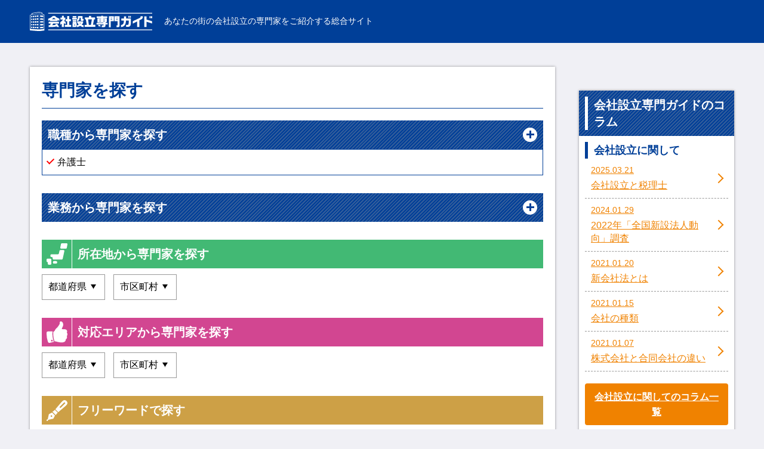

--- FILE ---
content_type: text/html; charset=utf-8
request_url: https://setsuritsu-senmon.com/category1/110
body_size: 5297
content:
<!DOCTYPE HTML>
<html lang="ja">
<head>
<meta charset="UTF-8">
<meta name="format-detection" content="telephone=no">
<meta name="viewport" content="initial-scale=1.0">
<script>
if ((window.matchMedia('(max-width: 640px)').matches || window.matchMedia('(max-height: 640px)').matches) === false) {
  var metaobj = document.getElementsByTagName('meta');
  for(var i = 0; i < metaobj.length; i++) {
    var nameattr = metaobj[i].getAttribute('name');
    if(nameattr === 'viewport') {
      metaobj[i].parentNode.removeChild(metaobj[i]);
      break;
    }
  }
}
</script>
<title>会社設立に強い弁護士一覧｜会社設立専門ガイド</title>
<meta name="description" content="会社設立専門ガイドでは会社設立に注力する弁護士、3件掲載中" />
<meta name="csrf-param" content="authenticity_token" />
<meta name="csrf-token" content="WVXrIYXf4iqMz0vONI8oempRsjb-ELpV_rp8Tsgb4zPNY-addZbnyuvNeOinb94WboVkrphLfiE0_2GJH-fk-A" />
<!-- Google Tag Manager -->
<script>(function(w,d,s,l,i){w[l]=w[l]||[];w[l].push({'gtm.start':
new Date().getTime(),event:'gtm.js'});var f=d.getElementsByTagName(s)[0],
j=d.createElement(s),dl=l!='dataLayer'?'&l='+l:'';j.async=true;j.src=
'https://www.googletagmanager.com/gtm.js?id='+i+dl;f.parentNode.insertBefore(j,f);
})(window,document,'script','dataLayer','GTM-PFGRLBN');</script>
<!-- End Google Tag Manager -->

<body>
<!-- Google Tag Manager (noscript) -->
<noscript><iframe src="https://www.googletagmanager.com/ns.html?id=GTM-PFGRLBN"
height="0" width="0" style="display:none;visibility:hidden"></iframe></noscript>
<!-- End Google Tag Manager (noscript) -->

<header id="site_header"><div class="inner">
<div id="header_contents">
<h1>あなたの街の会社設立の専門家をご紹介する総合サイト</h1>
<div id="header_logo">
<a href="/"><img src="/common/site/2/logo/site_logo.svg" width="205" height="39" alt="会社設立専門ガイド"></a>
</div>
</div>
</div></header>
<div id="main_frame"><div class="inner">

<div id="main_contents">
<main>
<article>

<section id="search_contents" class="default_block">
<h2><span>専門家を探す</span></h2>
<form action="/search" accept-charset="UTF-8" method="get">
<dl>
<dt class="category_select"><span>職種から専門家を探す</span></dt>
<dd class="category_select">
<div class="category_select_list">
<span class="dt_text">職種から専門家を探す</span>
<ul class="check_list">
<li><label><input type="checkbox" name="category1[]" value="110" checked>弁護士</label></li>
<li><label><input type="checkbox" name="category1[]" value="99" >司法書士</label></li>
<li><label><input type="checkbox" name="category1[]" value="170" >行政書士</label></li>
<li><label><input type="checkbox" name="category1[]" value="194" >税理士</label></li>
<li><label><input type="checkbox" name="category1[]" value="59" >不動産鑑定士</label></li>
<li><label><input type="checkbox" name="category1[]" value="179" >社会保険労務士</label></li>
<li><label><input type="checkbox" name="category1[]" value="178" >中小企業診断士</label></li>
<li><label><input type="checkbox" name="category1[]" value="119" >経営コンサルタント</label></li>
<li><label><input type="checkbox" name="category1[]" value="763" >WEB・動画制作コンサルタント</label></li>
<li><label><input type="checkbox" name="category1[]" value="63" >エグゼクティブコーチ</label></li>
<li><label><input type="checkbox" name="category1[]" value="47" >企業向け研修</label></li>
<li><label><input type="checkbox" name="category1[]" value="120" >経営者向けカウンセラー</label></li>
<li><label><input type="checkbox" name="category1[]" value="150" >心理カウンセラー</label></li>
<li><label><input type="checkbox" name="category1[]" value="788" >健康経営コンサルタント</label></li>
<li><label><input type="checkbox" name="category1[]" value="146" >開業支援</label></li>
<li><label><input type="checkbox" name="category1[]" value="171" >ハンコ屋</label></li>
<li><label><input type="checkbox" name="category1[]" value="125" >運搬・引越し業者</label></li>
<li><label><input type="checkbox" name="category1[]" value="148" >印刷会社</label></li>
<li><label><input type="checkbox" name="category1[]" value="44" >企業鑑定</label></li>
<li><label><input type="checkbox" name="category1[]" value="157" >リフォーム・内装工事</label></li>
<li><label><input type="checkbox" name="category1[]" value="188" >スピリチュアルコーチ</label></li>
<li><label><input type="checkbox" name="category1[]" value="14" >弁理士</label></li>
<li><label><input type="checkbox" name="category1[]" value="73" >風水コンサルタント</label></li>
<li><label><input type="checkbox" name="category1[]" value="780" >浄霊コンサルタント</label></li>
</ul></div></dd>
<dt class="category_select"><span>業務から専門家を探す</span></dt>
<dd class="category_select">
<div class="category_select_list">
<span class="dt_text">業務から専門家を探す</span>
<ul class="check_list">
<li><label><input type="checkbox" name="category2[]" value="330" >登記申請書の作成</label></li>
<li><label><input type="checkbox" name="category2[]" value="338" >法人設立届出書の作成</label></li>
<li><label><input type="checkbox" name="category2[]" value="369" >税金・節税対策</label></li>
<li><label><input type="checkbox" name="category2[]" value="251" >不動産登記</label></li>
<li><label><input type="checkbox" name="category2[]" value="743" >商業登記</label></li>
<li><label><input type="checkbox" name="category2[]" value="372" >電子定款作成代理</label></li>
<li><label><input type="checkbox" name="category2[]" value="253" >不動産財産評価</label></li>
<li><label><input type="checkbox" name="category2[]" value="248" >就業規則作成</label></li>
<li><label><input type="checkbox" name="category2[]" value="297" >雇用保険申請書の作成</label></li>
<li><label><input type="checkbox" name="category2[]" value="342" >労災保険申請書の作成</label></li>
<li><label><input type="checkbox" name="category2[]" value="292" >健康保険届出書の作成</label></li>
<li><label><input type="checkbox" name="category2[]" value="296" >厚生年金保険届出書の作成</label></li>
<li><label><input type="checkbox" name="category2[]" value="252" >不動産販売</label></li>
<li><label><input type="checkbox" name="category2[]" value="220" >記帳代行専門</label></li>
<li><label><input type="checkbox" name="category2[]" value="239" >契約書作成</label></li>
<li><label><input type="checkbox" name="category2[]" value="223" >事業承継</label></li>
<li><label><input type="checkbox" name="category2[]" value="262" >農業の起業相談</label></li>
<li><label><input type="checkbox" name="category2[]" value="218" >BCP（事業継続計画）作成</label></li>
<li><label><input type="checkbox" name="category2[]" value="268" >外国人雇用相談</label></li>
<li><label><input type="checkbox" name="category2[]" value="247" >障害者雇用相談</label></li>
<li><label><input type="checkbox" name="category2[]" value="385" >女性活用相談</label></li>
<li><label><input type="checkbox" name="category2[]" value="232" >地域密着経営相談</label></li>
<li><label><input type="checkbox" name="category2[]" value="233" >コンプライアンス対策相談</label></li>
<li><label><input type="checkbox" name="category2[]" value="273" >ハラスメント対策相談</label></li>
<li><label><input type="checkbox" name="category2[]" value="781" >スピリチュアル問題・浄霊相談</label></li>
</ul></div></dd>
<dt>所在地から専門家を探す</dt>
<dd>
<div class="area_select">
<label class="select_box">
<select name="location_pref" id="location_pref"><option value="">都道府県</option>
<option value="1">北海道</option>
<option value="2">青森県</option>
<option value="3">岩手県</option>
<option value="4">宮城県</option>
<option value="5">秋田県</option>
<option value="6">山形県</option>
<option value="7">福島県</option>
<option value="8">茨城県</option>
<option value="9">栃木県</option>
<option value="10">群馬県</option>
<option value="11">埼玉県</option>
<option value="12">千葉県</option>
<option value="13">東京都</option>
<option value="14">神奈川県</option>
<option value="15">新潟県</option>
<option value="16">富山県</option>
<option value="17">石川県</option>
<option value="18">福井県</option>
<option value="19">山梨県</option>
<option value="20">長野県</option>
<option value="21">岐阜県</option>
<option value="22">静岡県</option>
<option value="23">愛知県</option>
<option value="24">三重県</option>
<option value="25">滋賀県</option>
<option value="26">京都府</option>
<option value="27">大阪府</option>
<option value="28">兵庫県</option>
<option value="29">奈良県</option>
<option value="30">和歌山県</option>
<option value="31">鳥取県</option>
<option value="32">島根県</option>
<option value="33">岡山県</option>
<option value="34">広島県</option>
<option value="35">山口県</option>
<option value="36">徳島県</option>
<option value="37">香川県</option>
<option value="38">愛媛県</option>
<option value="39">高知県</option>
<option value="40">福岡県</option>
<option value="41">佐賀県</option>
<option value="42">長崎県</option>
<option value="43">熊本県</option>
<option value="44">大分県</option>
<option value="45">宮崎県</option>
<option value="46">鹿児島県</option>
<option value="47">沖縄県</option></select>
</label>
<label class="select_box">
<select name="location_city" id="location_city"><option value="">市区町村</option>
</select>
</label>
</div>
</dd>
<dt>対応エリアから専門家を探す</dt>
<dd>
<div class="area_select">
<label class="select_box">
<select name="area_pref" id="area_pref"><option value="">都道府県</option>
<option value="1">北海道</option>
<option value="2">青森県</option>
<option value="3">岩手県</option>
<option value="4">宮城県</option>
<option value="5">秋田県</option>
<option value="6">山形県</option>
<option value="7">福島県</option>
<option value="8">茨城県</option>
<option value="9">栃木県</option>
<option value="10">群馬県</option>
<option value="11">埼玉県</option>
<option value="12">千葉県</option>
<option value="13">東京都</option>
<option value="14">神奈川県</option>
<option value="15">新潟県</option>
<option value="16">富山県</option>
<option value="17">石川県</option>
<option value="18">福井県</option>
<option value="19">山梨県</option>
<option value="20">長野県</option>
<option value="21">岐阜県</option>
<option value="22">静岡県</option>
<option value="23">愛知県</option>
<option value="24">三重県</option>
<option value="25">滋賀県</option>
<option value="26">京都府</option>
<option value="27">大阪府</option>
<option value="28">兵庫県</option>
<option value="29">奈良県</option>
<option value="30">和歌山県</option>
<option value="31">鳥取県</option>
<option value="32">島根県</option>
<option value="33">岡山県</option>
<option value="34">広島県</option>
<option value="35">山口県</option>
<option value="36">徳島県</option>
<option value="37">香川県</option>
<option value="38">愛媛県</option>
<option value="39">高知県</option>
<option value="40">福岡県</option>
<option value="41">佐賀県</option>
<option value="42">長崎県</option>
<option value="43">熊本県</option>
<option value="44">大分県</option>
<option value="45">宮崎県</option>
<option value="46">鹿児島県</option>
<option value="47">沖縄県</option></select>
</label>
<label class="select_box">
<select name="area_city" id="area_city"><option value="">市区町村</option>
</select>
</label>
</div>
</dd>
<dt>フリーワードで探す</dt>
<dd><input type="text" name="keyword" id="keyword" /></dd>

</dl>
<div id="btn_submit">
<button type="submit"><span>検索</span></button>
</div>
</form>
</section>


<div id="list_header" class="default_block">
<p>
会社設立専門ガイドでは会社設立に注力する弁護士、3件掲載中
</p>
</div>

<section id="client_list" class="default_block">
<h2><span>会社設立に強い弁護士一覧</span></h2>
<ul>
  
<li><a href="/kumamoto/1302">
<div class="photo">
<img src="/common/client_image/374/image1/1332154495_a.jpg" width="260" height="195" alt="photo">
</div>

<div class="body">
<h3>荒尾法律事務所</h3>
<ul class="sales_point_list">


<li class="payments">分割払い</li>
</ul>

<dl>
<dt>職種</dt>
<dd><ul class="client_category_list">
<li>弁護士</li>
</ul></dd>
</dl>
<dl>
<dt>業務</dt>
<dd><ul class="client_category_list">
<li>不動産登記</li>
</ul></dd>
</dl>

<dl>
<dt>住所</dt>
<dd>熊本県荒尾市大正町1-2-3
高森ビル2階</dd>
</dl>

<dl>
<dt>対応エリア</dt>
<dd><ul class="client_category_list">
<li>福岡県</li>
<li>熊本県</li>


</ul></dd>
</dl>

<nav>
<span>詳細を見る</span>
</nav>
</div>
</a></li>
  
<li><a href="/tokyo/6559">
<div class="photo">
<img src="/common/client_image/1502/image1/6559_0_1.jpg" width="260" height="195" alt="photo">
</div>

<div class="body">
<h3>石鍋総合法律事務所</h3>
<ul class="sales_point_list">

<li class="nationwide">全国対応</li>

</ul>

<dl>
<dt>職種</dt>
<dd><ul class="client_category_list">
<li>弁護士</li>
</ul></dd>
</dl>
<dl>
<dt>業務</dt>
<dd><ul class="client_category_list">
<li>事業承継</li>
</ul></dd>
</dl>

<dl>
<dt>住所</dt>
<dd>東京都港区新橋4丁目21番3号
新橋東急ビル3階</dd>
</dl>

<dl>
<dt>対応エリア</dt>
<dd><ul class="client_category_list">

<li>全国</li>

</ul></dd>
</dl>

<nav>
<span>詳細を見る</span>
</nav>
</div>
</a></li>
  
<li><a href="/tokyo/15805">
<div class="photo">
<img src="/common/client_image/7507/image1/venture-support_3.jpg" width="260" height="195" alt="photo">
</div>

<div class="body">
<h3>ベンチャーサポート税理士法人</h3>
<ul class="sales_point_list">
<li class="free">相談無料</li>
<li class="nationwide">全国対応</li>

</ul>

<dl>
<dt>職種</dt>
<dd><ul class="client_category_list">
<li>弁護士</li>
<li>司法書士</li>
<li>行政書士</li>
<li>税理士</li>
<li>社会保険労務士</li>
</ul></dd>
</dl>
<dl>
<dt>業務</dt>
<dd><ul class="client_category_list">
<li>登記申請書の作成</li>
<li>法人設立届出書の作成</li>
<li>税金・節税対策</li>
<li>不動産登記</li>
<li>商業登記</li>
<li>電子定款作成代理</li>
<li>不動産財産評価</li>
<li>就業規則作成</li>
<li>雇用保険申請書の作成</li>
<li>労災保険申請書の作成</li>
<li>健康保険届出書の作成</li>
<li>厚生年金保険届出書の作成</li>
<li>不動産販売</li>
<li>記帳代行専門</li>
<li>契約書作成</li>
<li>事業承継</li>
<li>農業の起業相談</li>
<li>BCP（事業継続計画）作成</li>
<li>外国人雇用相談</li>
<li>障害者雇用相談</li>
<li>女性活用相談</li>
<li>地域密着経営相談</li>
<li>コンプライアンス対策相談</li>
<li>ハラスメント対策相談</li>
</ul></dd>
</dl>

<dl>
<dt>住所</dt>
<dd>東京／渋谷オフィス
東京都渋谷区渋谷1-15-21 ポーラ渋谷ビル8階　03-5468-0823</dd>
</dl>

<dl>
<dt>対応エリア</dt>
<dd><ul class="client_category_list">

<li>全国</li>

</ul></dd>
</dl>

<nav>
<span>詳細を見る</span>
</nav>
</div>
</a></li>
</ul>

<nav class="pagination">
<p><b>3</b>件中 1〜3件目</p>

</nav>

</section>

<section id="pickup_list" class="default_block">
<h2><span>本日のオススメ専門家をピックアップ</span></h2>
<ul>
<li><a href="/tokyo/3502">
<div class="photo">

<img src="/common/client_image/623/image1/3502_0_1.jpg" width="260" height="195" alt="photo">
</div>
<p>
東海林会計事務所
</p>
</a></li>
<li><a href="/shizuoka/7552">
<div class="photo">

<img src="/common/client_image/1721/image1/7552_0_1.jpg" width="260" height="195" alt="photo">
</div>
<p>
池田佳通税理士事務所
</p>
</a></li>
<li><a href="/okayama/14071">
<div class="photo">

<img src="/common/client_image/5778/image1/ryota-shigemori1.jpg" width="260" height="195" alt="photo">
</div>
<p>
行政書士 重森良太事務所
</p>
</a></li>
</ul>
</section>


<section id="column_list" class="default_block">
<h2><span>会社設立専門ガイドの最新コラム</span></h2>
<ol>
<li>
<header>
<time datetime="2025-03-21">2025.03.21</time>
<a href="/column/category/establishment_of_a_company">会社設立に関して</a>
</header>
<a href="/column/category/establishment_of_a_company/788">会社設立と税理士</a>
</li>
<li>
<header>
<time datetime="2024-01-29">2024.01.29</time>
<a href="/column/category/establishment_of_a_company">会社設立に関して</a>
</header>
<a href="/column/category/establishment_of_a_company/665">2022年「全国新設法人動向」調査</a>
</li>
<li>
<header>
<time datetime="2021-01-20">2021.01.20</time>
<a href="/column/category/establishment_of_a_company">会社設立に関して</a>
</header>
<a href="/column/category/establishment_of_a_company/47">新会社法とは</a>
</li>
<li>
<header>
<time datetime="2021-01-15">2021.01.15</time>
<a href="/column/category/establishment_of_a_company">会社設立に関して</a>
</header>
<a href="/column/category/establishment_of_a_company/46">会社の種類</a>
</li>
<li>
<header>
<time datetime="2021-01-07">2021.01.07</time>
<a href="/column/category/establishment_of_a_company">会社設立に関して</a>
</header>
<a href="/column/category/establishment_of_a_company/45">株式会社と合同会社の違い</a>
</li>
<li>
<header>
<time datetime="2021-01-07">2021.01.07</time>
<a href="/column/category/check">まずはチェック</a>
</header>
<a href="/column/category/check/225">会社設立の流れ</a>
</li>
<li>
<header>
<time datetime="2021-01-04">2021.01.04</time>
<a href="/column/category/q_and_a">Q&amp;A</a>
</header>
<a href="/column/category/q_and_a/226">会社設立Q&amp;A</a>
</li>
<li>
<header>
<time datetime="2020-12-24">2020.12.24</time>
<a href="/column/category/establishment_of_a_company">会社設立に関して</a>
</header>
<a href="/column/category/establishment_of_a_company/44">会社設立のメリット・デメリット</a>
</li>
<li>
<header>
<time datetime="2020-12-04">2020.12.04</time>
<a href="/column/category/establishment_of_a_company">会社設立に関して</a>
</header>
<a href="/column/category/establishment_of_a_company/38">社会保険と労働保険</a>
</li>
<li>
<header>
<time datetime="2020-12-04">2020.12.04</time>
<a href="/column/category/establishment_of_a_company">会社設立に関して</a>
</header>
<a href="/column/category/establishment_of_a_company/39">退職金規程について</a>
</li>
</ol>
<nav class="list_link">
<a href="/column"><span>会社設立専門ガイドのコラム一覧</span></a>
</nav>
</section>



</article>
</main>

<aside id="side_column">


<div id="side_column_list">
<h2><span>会社設立専門ガイドのコラム</span></h2>

<div class="column_list">
<h3><span>会社設立に関して</span></h3>
<ol>
<li><a href="/column/category/establishment_of_a_company/788">
<time datetime="2025-03-21">2025.03.21</time>
<span>会社設立と税理士</span>
</a></li>
<li><a href="/column/category/establishment_of_a_company/665">
<time datetime="2024-01-29">2024.01.29</time>
<span>2022年「全国新設法人動向」調査</span>
</a></li>
<li><a href="/column/category/establishment_of_a_company/47">
<time datetime="2021-01-20">2021.01.20</time>
<span>新会社法とは</span>
</a></li>
<li><a href="/column/category/establishment_of_a_company/46">
<time datetime="2021-01-15">2021.01.15</time>
<span>会社の種類</span>
</a></li>
<li><a href="/column/category/establishment_of_a_company/45">
<time datetime="2021-01-07">2021.01.07</time>
<span>株式会社と合同会社の違い</span>
</a></li>
</ol>
<nav>
<a href="/column/category/establishment_of_a_company"><span>会社設立に関してのコラム一覧</span></a>
</nav>
</div>
<div class="column_list">
<h3><span>まずはチェック</span></h3>
<ol>
<li><a href="/column/category/check/225">
<time datetime="2021-01-07">2021.01.07</time>
<span>会社設立の流れ</span>
</a></li>
</ol>
<nav>
<a href="/column/category/check"><span>まずはチェックのコラム一覧</span></a>
</nav>
</div>
<div class="column_list">
<h3><span>Q&amp;A</span></h3>
<ol>
<li><a href="/column/category/q_and_a/226">
<time datetime="2021-01-04">2021.01.04</time>
<span>会社設立Q&amp;A</span>
</a></li>
</ol>
<nav>
<a href="/column/category/q_and_a"><span>Q&amp;Aのコラム一覧</span></a>
</nav>
</div>

<nav>
<a href="/column"><span>会社設立専門ガイドのコラム一覧</span></a>
</nav>
</div>


</aside>
</div>

<ol id="bread_navi" itemscope itemtype="http://schema.org/BreadcrumbList">
<li itemprop="itemListElement" itemscope itemtype="http://schema.org/ListItem">
<a itemprop="item" href="/"><span itemprop="name">会社設立専門ガイド</span></a>
<meta itemprop="position" content="1">
</li>
<li itemprop="itemListElement" itemscope itemtype="http://schema.org/ListItem">
<a itemprop="item" href="/category1/110"><span itemprop="name">会社設立に強い弁護士一覧</span></a>
<meta itemprop="position" content="2">
</li>
</ol>


</div></div>
<footer id="site_footer">



<div id="footer_copy_right"><div class="inner">
<ul>
<li><a href="/">トップページ</a></li>
<li><a href="/company">運営会社</a></li>
<li><a href="/agreement">利用規約</a></li>
<li><a href="/privacy_policy">プライバシーポリシー</a></li>
<li><a href="/post_inquiry">掲載のお問い合わせ</a></li>
</ul>
<small>©︎ 会社設立専門ガイド All Rights Reserved.</small>
</div></div>
</footer>
<link rel="stylesheet" href="/css/style4.css">

<script src="/assets/front/jquery-3.3.1.min-835ebd3ed11dc90b706c10e368185f8a3eaef792c7d8cd12104328ef44e1f8dd.js"></script>
<script src="/assets/front/area-eca9eab63cd3a484dbce4a174f85374ef54435f0a929529cfa1db7d25fd62022.js"></script>
<script src="/js/common4.js"></script>


</body>
</html>


--- FILE ---
content_type: image/svg+xml
request_url: https://setsuritsu-senmon.com/common/site/2/logo/site_logo.svg
body_size: 8819
content:
<svg xmlns="http://www.w3.org/2000/svg" width="205" height="31.77" viewBox="0 0 205 31.77"><path d="M5.24,22.19c.6,0,1.2,0,1.8,0,.17,0,.22,0,.22-.21,0-.31,0-.62,0-.93s0-.62,0-.93c0-.14,0-.2-.2-.2-.61,0-1.22,0-1.83,0C5.08,20,5,20,5,20.16q0,.91,0,1.83C5,22.14,5.1,22.19,5.24,22.19Z" fill="#fff"/><path d="M3.85,24.38c-.49,0-1,0-1.48,0-.16,0-.23,0-.22.2v1.77c0,.15,0,.21.19.21.51,0,1,0,1.51.07.18,0,.24-.06.23-.23s0-.58,0-.87,0-.57,0-.85S4,24.38,3.85,24.38Z" fill="#fff"/><path d="M3.85,11.13c-.51,0-1,.08-1.53.11-.13,0-.17.06-.17.18v1.8c0,.14,0,.21.2.2l1.54-.08c.14,0,.19-.07.19-.21,0-.29,0-.59,0-.88s0-.6,0-.9S4,11.11,3.85,11.13Z" fill="#fff"/><path d="M7.05,15.43l-1.82.06c-.13,0-.19,0-.19.19,0,.62,0,1.24,0,1.85,0,.16.07.2.21.2q.9,0,1.8,0c.16,0,.21-.07.21-.23s0-.6,0-.9,0-.61,0-.92C7.26,15.5,7.23,15.42,7.05,15.43Z" fill="#fff"/><path d="M10.34,24.58h-1v-.06c-.3,0-.6,0-.89,0s-.28,0-.27.25q0,.9,0,1.8c0,.18.06.24.24.25l1.9.09c.15,0,.2-.06.2-.2,0-.64,0-1.27,0-1.91C10.56,24.62,10.49,24.58,10.34,24.58Z" fill="#fff"/><path d="M7,24.47c-.59,0-1.19,0-1.78,0-.17,0-.2.07-.2.22q0,.88,0,1.77c0,.16,0,.24.22.25l1.79.08c.18,0,.21-.07.21-.22s0-.6,0-.9h0c0-.3,0-.6,0-.9S7.19,24.48,7,24.47Z" fill="#fff"/><path d="M7,10.9Q6.14,11,5.27,11c-.19,0-.23.09-.23.26,0,.58,0,1.17,0,1.75,0,.18,0,.25.24.23l1.77-.1c.16,0,.21-.06.21-.22s0-.62,0-.93h0c0-.29,0-.58,0-.87S7.22,10.88,7,10.9Z" fill="#fff"/><path d="M10.55,21.13c0-.32,0-.65,0-1,0-.16-.05-.22-.21-.22H8.44c-.16,0-.22.05-.22.21,0,.62,0,1.24,0,1.85,0,.16,0,.22.21.23.64,0,1.27,0,1.91,0,.18,0,.22-.07.22-.23S10.55,21.44,10.55,21.13Z" fill="#fff"/><path d="M8.22,12.88c0,.18.06.22.23.21l1.91-.1c.14,0,.2-.06.2-.21,0-.31,0-.63,0-.95s0-.63,0-.95-.05-.24-.23-.22c-.63.06-1.27.1-1.9.14-.16,0-.21.07-.21.23C8.23,11.64,8.23,12.26,8.22,12.88Z" fill="#fff"/><path d="M5.3,8.8l1.77-.16c.15,0,.19-.07.19-.21,0-.31,0-.62,0-.93s0-.62,0-.93c0-.15,0-.21-.21-.19l-1.79.19c-.17,0-.22.08-.22.25q0,.87,0,1.74C5,8.77,5.11,8.82,5.3,8.8Z" fill="#fff"/><path d="M8.22,8.33c0,.15,0,.21.2.19l1.93-.17c.18,0,.21-.1.21-.26s0-.61,0-.92,0-.6,0-.9S10.51,6,10.32,6l-1.9.2c-.14,0-.2.06-.2.21C8.23,7.08,8.23,7.7,8.22,8.33Z" fill="#fff"/><path d="M3.85,20H2.37c-.15,0-.22.06-.22.22,0,.59,0,1.18,0,1.77,0,.15.07.2.21.2H3.9c.13,0,.18-.05.18-.18,0-.31,0-.62,0-.93s0-.58,0-.87S4,20,3.85,20Z" fill="#fff"/><path d="M2.36,17.79q.77,0,1.53,0c.14,0,.19-.05.19-.19,0-.3,0-.6,0-.9s0-.62,0-.92c0-.15,0-.21-.2-.21q-.76,0-1.53.06c-.15,0-.2.07-.2.21v1.78C2.15,17.73,2.21,17.79,2.36,17.79Z" fill="#fff"/><path d="M2.35,9.06l1.53-.14c.15,0,.2-.07.2-.21,0-.3,0-.6,0-.9h0c0-.3,0-.59,0-.88s0-.24-.22-.21l-1.5.16c-.16,0-.22.07-.22.22,0,.59,0,1.17,0,1.75C2.14,9,2.18,9.08,2.35,9.06Z" fill="#fff"/><path d="M11.72,12.91l2-.12a1.11,1.11,0,0,0,.51-.06c0-.75,0-1.5,0-2.24,0-.05,0-.09-.07-.09l-2.51.16c-.16,0-.19.09-.19.22v1.94C11.52,12.87,11.56,12.92,11.72,12.91Z" fill="#fff"/><path d="M17.41,17.55l4.08.06c.23,0,.47,0,.71,0s.26,0,.25-.21c0-.69,0-1.37,0-2.06a.33.33,0,0,0-.25-.05l-1,0-3.75-.14c-.16,0-.25,0-.25.21,0,.66,0,1.32,0,2C17.23,17.48,17.27,17.55,17.41,17.55Z" fill="#fff"/><path d="M22.34,24.51c-1.65,0-3.29.12-4.93.19-.16,0-.18.09-.18.22,0,.65,0,1.31,0,2,0,.17.05.21.22.19L19,26.94l3.19-.27c.13,0,.27,0,.22-.2h0c0-.6,0-1.2,0-1.8C22.45,24.59,22.46,24.5,22.34,24.51Z" fill="#fff"/><path d="M15.66,5.19a.05.05,0,0,0,0,0h0a1.09,1.09,0,0,0,0,.44V27.52a.2.2,0,0,0,.13.2.15.15,0,0,0,.22-.09c0-.11,0-.23,0-.34V5.59a2.26,2.26,0,0,0,0-.26C16,5.12,15.87,5.08,15.66,5.19Z" fill="#fff"/><path d="M17.48,12.78l4.69.25c.09,0,.19,0,.27,0,0-.74,0-1.48,0-2.22a.31.31,0,0,0-.12,0l-4.86-.33c-.18,0-.22.06-.22.23,0,.63,0,1.27,0,1.9C17.22,12.72,17.29,12.77,17.48,12.78Z" fill="#fff"/><path d="M10.32,15.3c-.63,0-1.26.06-1.89.07-.16,0-.21.07-.21.22q0,.93,0,1.86c0,.16.06.22.22.21.32,0,.63,0,1,0v0c.32,0,.64,0,1,0,.16,0,.21-.06.21-.22q0-.93,0-1.86C10.56,15.36,10.5,15.3,10.32,15.3Z" fill="#fff"/><path d="M22.18,6.1l-4.75-.46c-.16,0-.2,0-.2.18v2c0,.14.05.19.18.2l4.84.41c.17,0,.21-.06.21-.21,0-.31,0-.62,0-.93s0-.58,0-.87S22.38,6.12,22.18,6.1Z" fill="#fff"/><path d="M22.22,19.94H17.47c-.19,0-.24.06-.24.24q0,.95,0,1.89c0,.21.07.26.27.26,1.54,0,3.08,0,4.62-.06a.67.67,0,0,0,.31,0c.05-.7,0-1.41,0-2.12C22.47,19.9,22.32,19.94,22.22,19.94Z" fill="#fff"/><path d="M24.34,28.58a.43.43,0,0,0-.1-.35.37.37,0,0,1-.12-.33q0-3.9,0-7.8,0-7.69,0-15.38c0-.55-.1-.65-.64-.75l-2.3-.43A.24.24,0,0,1,21,3.26c0-.49,0-1,0-1.46s-.1-.55-.5-.65L16,0a1.18,1.18,0,0,0-.42,0l-12,2c-.41.07-.55.23-.55.65V4.16c0,.16,0,.23-.21.25L1,4.7c-.56.09-.64.18-.64.76V27.63c0,.18,0,.35-.18.45a.3.3,0,0,0-.13.28V30a.32.32,0,0,0,.23.35,3.79,3.79,0,0,0,.66.18c2,.16,4.07.34,6.11.51l6.76.55a6.42,6.42,0,0,1,1.31.15h1.22c.07-.09.18-.06.27-.07l2.6-.35,4.47-.59a.71.71,0,0,0,.71-.83ZM4.08,2.69l8-1.31L15.48.8a1.51,1.51,0,0,1,.6,0L20,1.8c.18,0,.27.12.25.32s0,.4,0,.61v.69c0,.13,0,.18-.19.15l-3.85-.72c-.14,0-.2-.09-.19-.23v-.9c0-.14,0-.26-.2-.26s-.18.12-.18.25c0,.28,0,.57,0,.85s-.06.26-.25.29L12,3.33,4.19,4.48c-.35,0-.35,0-.35-.31s0-.8,0-1.19C3.83,2.79,3.9,2.72,4.08,2.69ZM23.4,16.41h0V27.77c0,.37,0,.38-.37.42-1.93.21-3.86.37-5.78.62a26.63,26.63,0,0,1-5-.09c-1.82-.09-3.63-.23-5.45-.34S3.16,28.14,1.36,28c-.22,0-.3-.08-.3-.31v-22c0-.22.06-.3.28-.33l10-1.46,4.35-.64a1.54,1.54,0,0,1,.48.05l7,1.31c.24,0,.28.16.28.37C23.39,8.83,23.4,12.62,23.4,16.41Z" fill="#fff"/><path d="M11.77,8.22,14.14,8c.15,0,.17-.09.14-.21,0-.71,0-1.42,0-2.13h0s-.07,0-.12,0l-2.44.26c-.15,0-.19.08-.19.22,0,.63,0,1.26,0,1.88C11.51,8.18,11.58,8.24,11.77,8.22Z" fill="#fff"/><path d="M11.78,17.6l2.35-.05a.17.17,0,0,0,.15-.05c0-.72,0-1.45,0-2.18,0-.08,0-.16-.12-.15l-2.44.08c-.18,0-.21.09-.21.25,0,.62,0,1.23,0,1.85C11.51,17.56,11.58,17.61,11.78,17.6Z" fill="#fff"/><path d="M13.86,24.71h0c-.72-.07-1.44,0-2.17-.09-.14,0-.17.07-.17.19v1.93c0,.17.06.22.21.22l2,.09h0l.18,0c.35.05.37,0,.37-.3V25.1C14.29,24.69,14.29,24.69,13.86,24.71Z" fill="#fff"/><path d="M14.08,19.93H11.75c-.16,0-.24,0-.23.21v1.91c0,.18.07.22.23.22h1.17v0c.37,0,.74,0,1.11,0,.19,0,.27,0,.27-.25,0-.64,0-1.29,0-1.93C14.3,20,14.24,19.93,14.08,19.93Z" fill="#fff"/><path d="M42.13,6.68a9.46,9.46,0,0,0,3.52,2.8A13.58,13.58,0,0,0,49.42,11v3.57a22.73,22.73,0,0,1-3-1.06v1.42H33.75V13.56a23.75,23.75,0,0,1-3,.85V11.3A17,17,0,0,0,38.5,6.68ZM31.4,21.93l2.39,0,1.36-2.7H31.48v-3H48.69v3H39l-1.42,2.68a33.42,33.42,0,0,0,5.74-.59L42.59,20h3.49c1.7,2.7,2.15,3.47,2.88,4.87H45.29l-.47-1c-2.8.86-4.92,1-13.42,1.16ZM43.34,12a19.19,19.19,0,0,1-3.2-2.43A20.82,20.82,0,0,1,36.89,12Z" fill="#fff"/><path d="M50.89,17.1a14.6,14.6,0,0,0,4.7-4.64H51.21V9.26h2.56V6.42h3.3V9.26h2.35V12a28.62,28.62,0,0,1-1.94,3,26.41,26.41,0,0,1,2.41,1.63v4a20.66,20.66,0,0,0-3-2.27V25H53.54V19.41a21.6,21.6,0,0,1-2.65,1.91Zm11.72,4.42V15.16H59.87V12h2.74V6.8h3.26V12h3v3.17h-3v6.36h3.49v3.13H58.51V21.52Z" fill="#fff"/><path d="M78.75,9.82v2.5H71.08V9.82Zm-.37,8.78v3.73c.06,2-.6,2.6-2.71,2.64H71.51V18.6ZM78.1,7V9.26H71.71V7Zm0,6v2.29H71.81V12.93Zm0,2.9v2.35H71.81V15.83Zm-2.47,6.44V20.89H74.27v1.38Zm3-.24a8.75,8.75,0,0,0,3.18-1,11.11,11.11,0,0,1-1.72-2.8H79.3V15.56h9.93v2.35a16.67,16.67,0,0,1-2.29,3.15,9.09,9.09,0,0,0,3,.89v3.3a14.5,14.5,0,0,1-5.7-2.11,14.83,14.83,0,0,1-5.61,2.05ZM88.3,6.82v5h.4a2.06,2.06,0,0,0,1.3-.65v3a3.06,3.06,0,0,1-2.19.59h-1c-1.32,0-1.54-.24-1.5-1.62V9.72h-2c-.06,3.57-.89,4.63-4.42,5.7V12.34c1.2-.31,1.62-1.24,1.58-3.43V6.82Zm-5,11.38a6.27,6.27,0,0,0,1,1.21,8.11,8.11,0,0,0,1.16-1.21Z" fill="#fff"/><path d="M91.63,21.32h3.71l-1.48-9H92.15V9.07H99V6.58h3.77V9.07h6.49V12.3h-1.69l-1.84,9h4.05v3.33H91.63Zm10.66,0,1.62-9H97.59l1.27,9Z" fill="#fff"/><path d="M123.36,18.28v-.71h-10.1V10.39h6.13V9.74H112V7.35h7.38V6.52h3.28v.83h7.16V9.74h-7.16v.65H129v4.5c0,1.81-.53,2.48-2.27,2.64v.75h3.5v2.49h-3.5v1.62c.06,1.89-.88,2.76-2.94,2.72h-3.31v-3h2.9V20.77H111.72V18.26Zm-6,3.1L119,23.81h-3.67l-1.24-2.43Zm2-8.13v-.77h-3.17v.77Zm0,2.23v-.67h-3.17v.67Zm6.3-2.23v-.77h-3v.77Zm0,2.23v-.67h-3v.67Z" fill="#fff"/><path d="M140.76,7.09v8.09h-5.29V25.35h-3V7.09Zm-3,3.3V9.62h-2.27v.77Zm0,2.62v-.87h-2.27V13Zm12.57-5.92v15c0,2.45-.67,3.08-3.37,3.08H145.3v-3h1.79v-7h-5.24V7.09Zm-3.22,3.3V9.62h-2.28v.77Zm0,2.62v-.87h-2.28V13Z" fill="#fff"/><path d="M153.29,14.18V10.9h4.46V7.27h3.53V10.9h7.93v6.45c0,3.61-.33,5-1.32,6s-2.41,1.4-4.52,1.4H161.2V21.52h1.44c2.41-.06,3-.75,3-3.61V14.18h-4.54c-.28,4.1-.73,5.86-2,7.61-1.5,2-3.42,3-6.4,3.28V21.69a4.91,4.91,0,0,0,3.87-2.28c.73-1.19.85-1.86,1-5.23Zm11.62-7.56h1.91V9.7h-1.91Zm2.49,0h1.89V9.7H167.4Z" fill="#fff"/><path d="M172.52,15.38l11.19-5.25c1.48-.71,1.78-1.14,1.78-2.48V7.11h3.71V7.9a4.38,4.38,0,0,1-2.55,4.38l-3.1,1.56V24.89H179.8V15.74l-7.28,3.63Z" fill="#fff"/><path d="M195.57,7.29v5.43l1.71.47c1.11.32,2.23.63,3.34.93.85.23,1.76.51,4.16,1.24v3.83c-2.17-.85-5.07-1.76-9.21-2.92v8.64h-3.75V7.29Zm6.9-.1v3.08h-1.91V7.19Zm2.53,0v3.08h-1.89V7.19Z" fill="#fff"/><rect x="30.73" y="1.51" width="174.27" height="1.29" fill="#fff"/><rect x="30.73" y="28.97" width="174.27" height="1.29" fill="#fff"/></svg>

--- FILE ---
content_type: text/plain
request_url: https://www.google-analytics.com/j/collect?v=1&_v=j102&a=848677865&t=pageview&_s=1&dl=https%3A%2F%2Fsetsuritsu-senmon.com%2Fcategory1%2F110&ul=en-us%40posix&dt=%E4%BC%9A%E7%A4%BE%E8%A8%AD%E7%AB%8B%E3%81%AB%E5%BC%B7%E3%81%84%E5%BC%81%E8%AD%B7%E5%A3%AB%E4%B8%80%E8%A6%A7%EF%BD%9C%E4%BC%9A%E7%A4%BE%E8%A8%AD%E7%AB%8B%E5%B0%82%E9%96%80%E3%82%AC%E3%82%A4%E3%83%89&sr=1280x720&vp=1280x720&_u=YEBAAEABAAAAACAAI~&jid=1416532594&gjid=477434357&cid=295944373.1768898731&tid=UA-140336469-5&_gid=1469781053.1768898731&_r=1&_slc=1&gtm=45He61e1n81PFGRLBNv811947290za200zd811947290&gcd=13l3l3l3l1l1&dma=0&tag_exp=103116026~103200004~104527907~104528500~104684208~104684211~105391253~115495938~115616985~115938465~115938469~116988316~117041588&z=720320166
body_size: -453
content:
2,cG-DBRH3BG9H9

--- FILE ---
content_type: image/svg+xml
request_url: https://setsuritsu-senmon.com/img/icon_pen.svg
body_size: 710
content:
<svg xmlns="http://www.w3.org/2000/svg" width="64" height="64" viewBox="0 0 64 64"><path d="M3.77,63.35a2.18,2.18,0,0,0,.65-1.59L6,60.16l13-2.78a4,4,0,0,0,3-2.38s2.46-5.49,3.95-8l-4.13-4.13-.64-.65L17,38.11c-2.48,1.49-8,4-8,4A4,4,0,0,0,6.62,45L3.84,58l-1.6,1.6a2.21,2.21,0,1,0,1.53,3.77Zm9.46-16a2.42,2.42,0,1,1,0,3.42A2.43,2.43,0,0,1,13.23,47.35Z" fill="#fff"/><path d="M34.26,38.55l-8.81-8.81-4.08,4.08a2.61,2.61,0,0,1-2.29.7l-1.19,1.19,4.18,4.18,1,1,5.23,5.22,1.19-1.19a2.61,2.61,0,0,1,.7-2.29Z" fill="#fff"/><path d="M61.18,2.82C57.11-1.25,52.67-.88,48,3.74S30.11,24.93,27,28.07l9,9C39.07,33.89,55.63,20.59,60.25,16S65.25,6.89,61.18,2.82Zm-4,7.19L43.2,24A.88.88,0,0,1,42,24L40.05,22a.87.87,0,0,1,0-1.23L54,6.86a.88.88,0,0,1,1.24,0l1.91,1.91A.88.88,0,0,1,57.14,10Z" fill="#fff"/></svg>